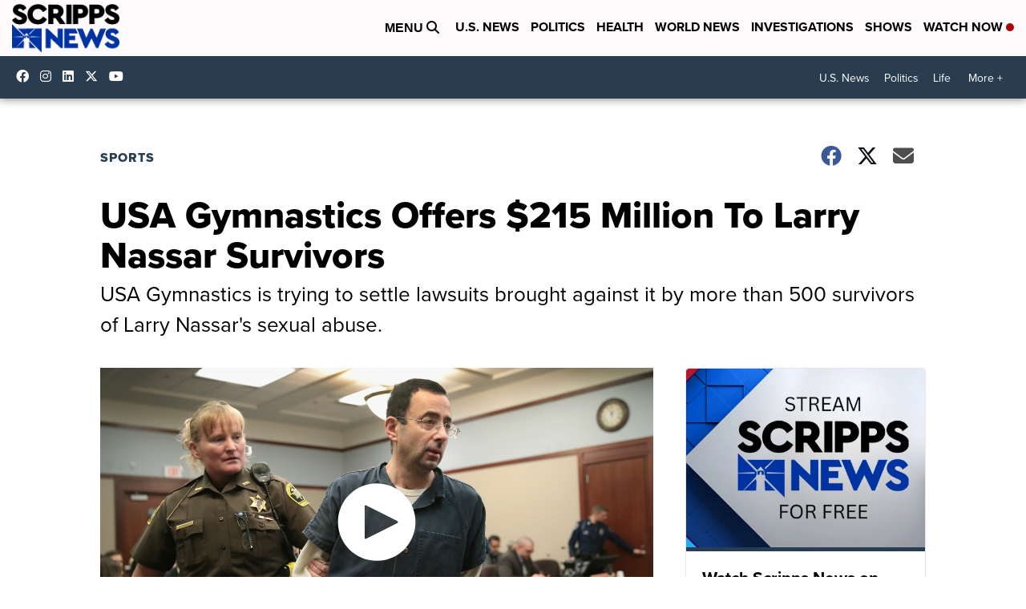

--- FILE ---
content_type: application/javascript; charset=utf-8
request_url: https://fundingchoicesmessages.google.com/f/AGSKWxVD7rrxjKszyQcNqs0l_PVc_nztWGYgYSnJT8CRklOvJvZzCOvwx7LlElU5yragvtDoEHPiET-0tZPLqcGA1BHtgWpD5klrJ4PRpoJshrAg4u59bcK1lmE3dULHilCOS_4zce11OEa3yZcxznmlCZX1hrgBn2PzfF1SCSB-QU_L81SU9VsLWpmedQcz/_-ad-column-.au/ads//adbriteincleft2._banner_ad_/adfrequencycapping.
body_size: -1285
content:
window['b0482558-6570-4e9a-8fc7-8f4bea009627'] = true;